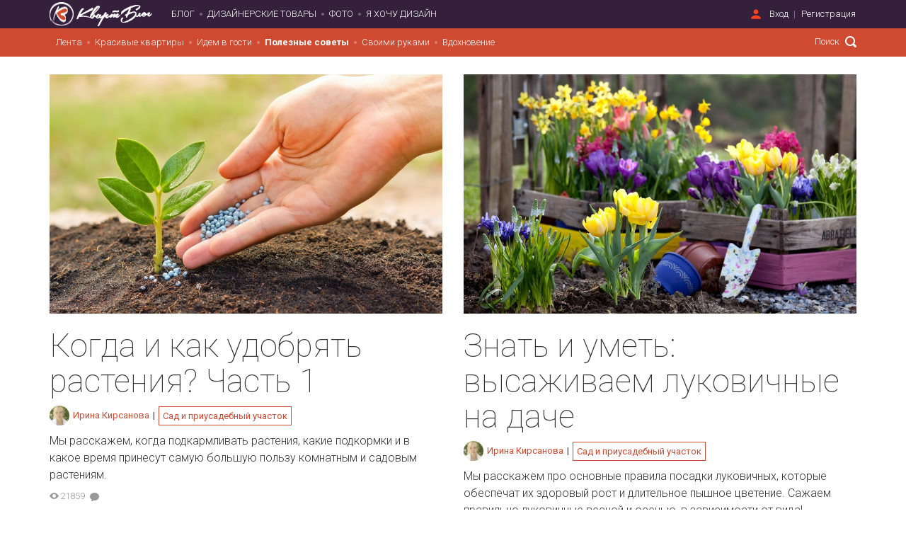

--- FILE ---
content_type: text/html; charset=utf-8
request_url: https://kvartblog.ru/blog/cat/sad/?page=3
body_size: 14254
content:
<!DOCTYPE html><html lang="ru" style="overflow-x: hidden;"><head><title>Сад и приусадебный участок – Квартблог</title><link href="https://kvartblog.ru/blog/cat/sad" rel="canonical" /><meta charset="utf-8" /><meta content="width=device-width, initial-scale=1, maximum-scale=1" name="viewport" /><meta content="telephone=no" name="format-detection" /><meta content="1541044142792429" property="fb:app_id" /><meta content="a2d35de101f23a94dc1a47681663fcee" name="p:domain_verify" /><meta content="007086f7b8" name="verify-admitad" /><meta content="f4597f96686ede86" name="yandex-verification" /><script src="https://vk.com/js/api/openapi.js?154" type="text/javascript"></script><meta content="Мы рассказываем об уютных и удачных интерьерах, хорошей мебели и предметах декора, которые радуют глаз и греют душу." name="description" /><script type="text/javascript">
//<![CDATA[
window.gon={};gon.image_convertor_route="http://52.16.132.9";gon.environment="production";
//]]>
</script><meta name="csrf-param" content="authenticity_token" />
<meta name="csrf-token" content="IqCsS6RSPl1CWY3h8H4EnRYtdpgNMJXZPvvdRxJGjzTZ7bhiKJN1PAY9JBaI/ZtFJCggRkYVT+KSCPiQ6H2ulg==" /><link rel="shortcut icon" type="image/x-icon" href="/assets/favicon-786b06e4cd236dcd41abedb67b98c666.ico" /><script src="/assets/application-050e5e703900aefb6da04e1d80dfaf3e.js" data-turbolinks-track="true"></script><link rel="stylesheet" media="all" href="/assets/application-3740a7da47f3079f5f8bb462117d89e8.css" data-turbolinks-track="true" /><script src="https://unpkg.com/infinite-scroll@3/dist/infinite-scroll.pkgd.min.js"></script><!-- Facebook Pixel Code -->
<script>
  !function(f,b,e,v,n,t,s)
  {if(f.fbq)return;n=f.fbq=function(){n.callMethod?
    n.callMethod.apply(n,arguments):n.queue.push(arguments)};
    if(!f._fbq)f._fbq=n;n.push=n;n.loaded=!0;n.version='2.0';
    n.queue=[];t=b.createElement(e);t.async=!0;
    t.src=v;s=b.getElementsByTagName(e)[0];
    s.parentNode.insertBefore(t,s)}(window, document,'script',
    'https://connect.facebook.net/en_US/fbevents.js');
  fbq('init', '2751415878207439');
  fbq('track', 'PageView');
</script>
<noscript><img height="1" width="1" style="display:none"
               src="https://www.facebook.com/tr?id=2751415878207439&ev=PageView&noscript=1"
  /></noscript>
<!-- End Facebook Pixel Code -->
<!--Yandex ProfitMediaa--><script type="text/javascript">window.yaContextCb=window.yaContextCb||[]</script><script async="" src="https://yandex.ru/ads/system/context.js"></script><!--Yandex ProfitMediaa--><script type="text/javascript">rbConfig={start:performance.now(),rbDomain:'rotarb.bid',rotator:'1wmfr'};token=localStorage.getItem('1wmfr')||(1e6+'').replace(/[018]/g, c => (c ^ crypto.getRandomValues(new Uint8Array(1))[0] & 15 >> c / 4).toString(16));rsdfhse=document.createElement('script');
rsdfhse.setAttribute('src','//rotarb.bid/1wmfr.min.js?'+token);rsdfhse.setAttribute('async','async');rsdfhse.setAttribute('type','text/javascript');document.head.appendChild(rsdfhse);
localStorage.setItem('1wmfr', token);</script><!-- Yandex.Metrika counter -->
<script type="text/javascript" >
    (function(m,e,t,r,i,k,a){m[i]=m[i]||function(){(m[i].a=m[i].a||[]).push(arguments)};
        m[i].l=1*new Date();k=e.createElement(t),a=e.getElementsByTagName(t)[0],k.async=1,k.src=r,a.parentNode.insertBefore(k,a)})
    (window, document, "script", "https://mc.yandex.ru/metrika/tag.js", "ym");

    ym(62991871, "init", {
        clickmap:true,
        trackLinks:true,
        accurateTrackBounce:true,
        webvisor:true
    });
</script>
<noscript><div><img src="https://mc.yandex.ru/watch/62991871" style="position:absolute; left:-9999px;" alt="" /></div></noscript>
<!-- /Yandex.Metrika counter --><script type="text/javascript">!function(f,b,e,v,n,t,s){if(f.fbq)return;n=f.fbq=function(){n.callMethod?
n.callMethod.apply(n,arguments):n.queue.push(arguments)};if(!f._fbq)f._fbq=n;
n.push=n;n.loaded=!0;n.version='2.0';n.queue=[];t=b.createElement(e);t.async=!0;
t.src=v;s=b.getElementsByTagName(e)[0];s.parentNode.insertBefore(t,s)}(window,
document,'script','https://connect.facebook.net/en_US/fbevents.js');

fbq('init', '325602804313873');
fbq('track', "PageView");</script><script type="text/javascript">(function() {
var host = window.location.hostname;
var element = document.createElement('script');
var firstScript = document.getElementsByTagName('script')[0];
var url = 'https://quantcast.mgr.consensu.org'
    .concat('/choice/', 'U_FT-P_a8r8H7', '/', host, '/choice.js')
var uspTries = 0;
var uspTriesLimit = 3;
element.async = true;
element.type = 'text/javascript';
element.src = url;

firstScript.parentNode.insertBefore(element, firstScript);

function makeStub() {
    var TCF_LOCATOR_NAME = '__tcfapiLocator';
    var queue = [];
    var win = window;
    var cmpFrame;

    function addFrame() {
    var doc = win.document;
    var otherCMP = !!(win.frames[TCF_LOCATOR_NAME]);

    if (!otherCMP) {
        if (doc.body) {
        var iframe = doc.createElement('iframe');

        iframe.style.cssText = 'display:none';
        iframe.name = TCF_LOCATOR_NAME;
        doc.body.appendChild(iframe);
        } else {
        setTimeout(addFrame, 5);
        }
    }
    return !otherCMP;
    }

    function tcfAPIHandler() {
    var gdprApplies;
    var args = arguments;

    if (!args.length) {
        return queue;
    } else if (args[0] === 'setGdprApplies') {
        if (
        args.length > 3 &&
        args[2] === 2 &&
        typeof args[3] === 'boolean'
        ) {
        gdprApplies = args[3];
        if (typeof args[2] === 'function') {
            args[2]('set', true);
        }
        }
    } else if (args[0] === 'ping') {
        var retr = {
        gdprApplies: gdprApplies,
        cmpLoaded: false,
        cmpStatus: 'stub'
        };

        if (typeof args[2] === 'function') {
        args[2](retr);
        }
    } else {
        queue.push(args);
    }
    }

    function postMessageEventHandler(event) {
    var msgIsString = typeof event.data === 'string';
    var json = {};

    try {
        if (msgIsString) {
        json = JSON.parse(event.data);
        } else {
        json = event.data;
        }
    } catch (ignore) {}

    var payload = json.__tcfapiCall;

    if (payload) {
        window.__tcfapi(
        payload.command,
        payload.version,
        function(retValue, success) {
            var returnMsg = {
            __tcfapiReturn: {
                returnValue: retValue,
                success: success,
                callId: payload.callId
            }
            };
            if (msgIsString) {
            returnMsg = JSON.stringify(returnMsg);
            }
            if (event && event.source && event.source.postMessage) {
            event.source.postMessage(returnMsg, '*');
            }
        },
        payload.parameter
        );
    }
    }

    while (win) {
    try {
        if (win.frames[TCF_LOCATOR_NAME]) {
        cmpFrame = win;
        break;
        }
    } catch (ignore) {}

    if (win === window.top) {
        break;
    }
    win = win.parent;
    }
    if (!cmpFrame) {
    addFrame();
    win.__tcfapi = tcfAPIHandler;
    win.addEventListener('message', postMessageEventHandler, false);
    }
};

makeStub();

var uspStubFunction = function() {
    var arg = arguments;
    if (typeof window.__uspapi !== uspStubFunction) {
    setTimeout(function() {
        if (typeof window.__uspapi !== 'undefined') {
        window.__uspapi.apply(window.__uspapi, arg);
        }
    }, 500);
    }
};

var checkIfUspIsReady = function() {
    uspTries++;
    if (window.__uspapi === uspStubFunction && uspTries < uspTriesLimit) {
    console.warn('USP is not accessible');
    } else {
    clearInterval(uspInterval);
    }
};

if (typeof window.__uspapi === 'undefined') {
    window.__uspapi = uspStubFunction;
    var uspInterval = setInterval(checkIfUspIsReady, 6000);
}
})();</script><!-- ProfitMedia-Monetizacia-Jun 2022 -->
<script async src="https://yandex.ru/ads/system/header-bidding.js"></script>
<script type="text/javascript" src="https://ads.digitalcaramel.com/js/kvartblog.ru.js"></script>
<script>window.yaContextCb = window.yaContextCb || []</script>
<script src="https://yandex.ru/ads/system/context.js" async></script>
<!-- End ProfitMedia-Monetizacia-Jun 2022 --></head><body class="" data-controller="categories" data-action="show"><div class="modal-dialog modal-md remodal modal modal-content" data-remodal-id="subscribe_modal"><div class="modal-content"><a class="arcticmodal-close" data-remodal-action="close" href="#"><i class="ss-standard ss-delete"></i></a><div class="modal-container text-left"><h2>Подпишитесь!</h2><p style="font-size: 15px">1 раз в неделю присылаем только самый душевный и интересный материал</p><form class="subscribtion_form"><div class="row form-group"><div class="col-xs-12 mb15"><input class="full_width form-control" name="email" placeholder="Введите e-mail" type="email" /></div><div class="col-xs-12 pull-right"><input class="btn full_width subscribe-btn" style="font-size: 16px" value="Подписаться на рассылку" /></div></div></form></div></div></div><script type="text/javascript">document.ondragstart = noselect;
document.onselectstart = noselect;
document.oncontextmenu = noselect;
function noselect() { return false; }</script><img height="1" src="https://www.facebook.com/tr?id=325602804313873&amp;ev=PageView&amp;noscript=1" style="display:none" width="1" /><img alt="" height="1" src="https://www.facebook.com/tr?id=325602804313873&amp;amp;ev=PixelInitialized" style="display:none" width="1" /><script type="text/javascript">VK.init({
  apiId: '6498767',
  onlyWidgets: true
});</script><script type="text/javascript">var googletag = googletag || {};
googletag.cmd = googletag.cmd || [];

(function() {
  var gads = document.createElement('script');
  gads.async = true;
  gads.type = 'text/javascript';
  var useSSL = 'https:' == document.location.protocol;
  gads.src = (useSSL ? 'https:' : 'https:') + '//www.googletagservices.com/tag/js/gpt.js';
  var node = document.getElementsByTagName('script')[0];
  node.parentNode.insertBefore(gads, node);
})();

googletag.cmd.push(function() {
  googletag.defineSlot('/121618754/Mobile_Feed_Top', [320, 50], 'div-gpt-ad-1426088222367-5').addService(googletag.pubads());
  googletag.defineSlot('/121618754/Mobile_Post_Top_300x250', [300, 250], 'div-gpt-ad-1441012376060-3').addService(googletag.pubads());
  googletag.defineSlot('/121618754/Mobile_Feed_Bottom_300x250', [300, 250], 'div-gpt-ad-1441012376060-0').addService(googletag.pubads());
  googletag.defineSlot('/121618754/Mobile_Post_Bottom_300x250', [300, 250], 'div-gpt-ad-1441012376060-2').addService(googletag.pubads());
  googletag.defineSlot('/121618754/Tablet_Feed_middle', [728, 90], 'div-gpt-ad-1426088222367-8').addService(googletag.pubads());
  googletag.defineSlot('/121618754/Tablet_Feed_top', [728, 90], 'div-gpt-ad-1426088222367-9').addService(googletag.pubads());
  googletag.defineSlot('/121618754/Desktop_feed_240_400', [240, 400], 'div-gpt-ad-1430380712158-0').addService(googletag.pubads());
  googletag.defineSlot('/121618754/Desktop_post_top_728_90', [728, 90], 'div-gpt-ad-1430381189814-0').addService(googletag.pubads());
  googletag.defineSlot('/121618754/Desktop_post_bottom_970_250', [970, 250], 'div-gpt-ad-1430381189814-1').addService(googletag.pubads());
  googletag.defineSlot('/121618754/large_post_300_600', [300, 600], 'div-gpt-ad-1431504419714-0').addService(googletag.pubads());
  googletag.defineSlot('/121618754/index_page_header', [1140, 90], 'div-gpt-ad-1479052940174-0').addService(googletag.pubads());
  // googletag.pubads().enableSingleRequest();
  googletag.enableServices();
});</script><iframe height="0" src="//www.googletagmanager.com/ns.html?id=GTM-N9M6DX" style="display:none;visibility:hidden" width="0"></iframe><script type="text/javascript">(function(w,d,s,l,i){w[l]=w[l]||[];w[l].push({'gtm.start':
new Date().getTime(),event:'gtm.js'});var f=d.getElementsByTagName(s)[0],
j=d.createElement(s),dl=l!='dataLayer'?'&l='+l:'';j.async=true;j.src=
'//www.googletagmanager.com/gtm.js?id='+i+dl;f.parentNode.insertBefore(j,f);
})(window,document,'script','dataLayer','GTM-N9M6DX');

/* function getRetailCrmCookie(name) {
    var matches = document.cookie.match(new RegExp(
        '(?:^|; )' + name + '=([^;]*)'
    ));

    return matches ? decodeURIComponent(matches[1]) : '';
}

ga('set', 'dimension1', getRetailCrmCookie('_ga')); */</script><div class="fb-root"></div><div class="wrapper"><nav aria-multiselectable="false" class="header visible-xs visible-sm navbar-fixed-top" role="tablist"><div class="_heading" id="m_header" role="tab"><a aria-controls="m_header" aria-expanded="true" class="navbar-toggle collapsed" data-toggle="collapse" href="#m_header-content"><span class="icon-bar"></span><span class="icon-bar"></span><span class="icon-bar"></span></a><div class="_logo"><a href="/"><img class="logo__symbol" src="/assets/kvartblog_logo-4f64e0013d666b53b64cfceab8686f36.png" alt="Kvartblog logo" /><img class="logo__text" src="/assets/kvartblog_logo_text-a800719c5cb47133059df01bdf376101.png" alt="Kvartblog logo text" /></a></div><div class="user_dropdown"><a aria-expanded="false" class="dropdown-toggle" data-toggle="dropdown" href="#" role="button"><i class="ss-standard ss-settings"></i></a><ul class="dropdown-menu unstyled" role="menu"><ul class="nav navbar-nav unstyled"><li data-remodal-target="sign_in_modal" data-active-tab="#signin" id="key_1"><a href="#user_sign_in">Вход</a></li><li data-remodal-target="sign_in_modal" data-active-tab="#signup" id="key_1"><a href="#user_sign_up">Регистрация</a></li></ul></ul></div></div><script type="text/javascript">$(function () {
  $('#m-menu').on('show.bs.collapse', '.collapse', function () {
    $('#m-menu').find('.collapse.in').collapse('hide');
  });
});</script><div aria-labelledby="m_header" class="panel-collapse collapse" id="m_header-content" role="tabpanel"><div aria-multiselectable="false" class="panel-group" id="m-menu" role="tablist"><div class="panel-heading" id="heading-0" role="tab" style="position: relative"><a href="/blog/cat/krasivye-kvar">Красивые квартиры</a><a aria-controls="collapse-0" aria-expanded="false" data-parent="#m-menu" data-toggle="collapse" href="#collapse-0" style="position: absolute; top: 50%; right: 15px; transform: translateY(-50%); padding: 0 10px"><i class="fa fa-caret-down" style="font-size: 18px;"></i></a></div><div aria-expanded="false" aria-labelledby="heading-0" class="panel-collapse collapsed collapse" id="collapse-0" role="tabpanel"><div class="panel-body" style="padding: 5px 0"><ul class="unstyled"><li style="margin: 5px 0"><a href="/blog/cat/studii">Студии</a></li><li style="margin: 5px 0"><a href="/blog/cat/1-komnatnye-kvartiry">1-комнатные</a></li><li style="margin: 5px 0"><a href="/blog/cat/2-komnatnye-kvartiry">2-комнатные</a></li><li style="margin: 5px 0"><a href="/blog/cat/3-komnatnye-kvartiry">3-комнатные</a></li><li style="margin: 5px 0"><a href="/blog/cat/4-komnatnye-kvartiry">4-комнатные и более</a></li><li style="margin: 5px 0"><a href="/blog/cat/townhouses">Таунхаусы</a></li><li style="margin: 5px 0"><a href="/blog/cat/doma">Дома</a></li></ul></div></div><div class="panel-heading" id="heading-1" role="tab" style="position: relative"><a href="/blog/cat/idem-v-gosti">Идем в гости</a><a aria-controls="collapse-1" aria-expanded="false" data-parent="#m-menu" data-toggle="collapse" href="#collapse-1" style="position: absolute; top: 50%; right: 15px; transform: translateY(-50%); padding: 0 10px"><i class="fa fa-caret-down" style="font-size: 18px;"></i></a></div><div aria-expanded="false" aria-labelledby="heading-1" class="panel-collapse collapsed collapse" id="collapse-1" role="tabpanel"><div class="panel-body" style="padding: 5px 0"><ul class="unstyled"><li style="margin: 5px 0"><a href="/blog/cat/artprostranstva">Арт-пространства</a></li><li style="margin: 5px 0"><a href="/blog/cat/interview">Интервью</a></li></ul></div></div><div class="panel-heading" id="heading-2" role="tab" style="position: relative"><a href="/blog/cat/poleznye-sovety">Полезные советы</a><a aria-controls="collapse-2" aria-expanded="false" data-parent="#m-menu" data-toggle="collapse" href="#collapse-2" style="position: absolute; top: 50%; right: 15px; transform: translateY(-50%); padding: 0 10px"><i class="fa fa-caret-down" style="font-size: 18px;"></i></a></div><div aria-expanded="false" aria-labelledby="heading-2" class="panel-collapse collapsed collapse" id="collapse-2" role="tabpanel"><div class="panel-body" style="padding: 5px 0"><ul class="unstyled"><li style="margin: 5px 0"><a href="/blog/cat/raznoe">Разные советы</a></li><li style="margin: 5px 0"><a href="/blog/cat/dekor">Декор</a></li><li style="margin: 5px 0"><a href="/blog/cat/tehnika">Бытовая техника</a></li><li style="margin: 5px 0"><a href="/blog/cat/uborka">Уборка и порядок</a></li><li style="margin: 5px 0"><a href="/blog/cat/remont">Ремонт и строительство</a></li><li style="margin: 5px 0"><a href="/blog/cat/osveshienie">Освещение</a></li><li style="margin: 5px 0"><a href="/blog/cat/hranenie">Хранение</a></li><li style="margin: 5px 0"><a href="/blog/cat/sad">Сад и приусадебный участок</a></li><li style="margin: 5px 0"><a href="/blog/cat/rastenija">Комнатные растения</a></li><li style="margin: 5px 0"><a href="/blog/cat/encyclopedia">Энциклопедия дизайнера</a></li></ul></div></div><div class="panel-heading" id="heading-3" role="tab" style="position: relative"><a href="/blog/cat/svoimi-rukami">Своими руками</a><a aria-controls="collapse-3" aria-expanded="false" data-parent="#m-menu" data-toggle="collapse" href="#collapse-3" style="position: absolute; top: 50%; right: 15px; transform: translateY(-50%); padding: 0 10px"><i class="fa fa-caret-down" style="font-size: 18px;"></i></a></div><div aria-expanded="false" aria-labelledby="heading-3" class="panel-collapse collapsed collapse" id="collapse-3" role="tabpanel"><div class="panel-body" style="padding: 5px 0"><ul class="unstyled"><li style="margin: 5px 0"><a href="/blog/cat/obustrojstvo">Обустройство</a></li><li style="margin: 5px 0"><a href="/blog/cat/diy-mk">DIY и мастер-классы</a></li><li style="margin: 5px 0"><a href="/blog/cat/experiments">Эксперименты</a></li><li style="margin: 5px 0"><a href="/blog/cat/recepty">Рецепты</a></li></ul></div></div><div class="panel-heading" id="heading-4" role="tab" style="position: relative"><a href="/blog/cat/vdohnovenie">Вдохновение</a><a aria-controls="collapse-4" aria-expanded="false" data-parent="#m-menu" data-toggle="collapse" href="#collapse-4" style="position: absolute; top: 50%; right: 15px; transform: translateY(-50%); padding: 0 10px"><i class="fa fa-caret-down" style="font-size: 18px;"></i></a></div><div aria-expanded="false" aria-labelledby="heading-4" class="panel-collapse collapsed collapse" id="collapse-4" role="tabpanel"><div class="panel-body" style="padding: 5px 0"><ul class="unstyled"><li style="margin: 5px 0"><a href="/blog/cat/lifestyle">Стиль жизни</a></li><li style="margin: 5px 0"><a href="/blog/cat/fotopodborki">Фотоподборки</a></li><li style="margin: 5px 0"><a href="/blog/cat/travel">Для путешествий</a></li><li style="margin: 5px 0"><a href="/blog/cat/nahodki">Находки</a></li></ul></div></div><div class="panel-heading"><a href="/showcase">Дизайнерские товары</a><a href="/photos">Фото</a><a href="/i-want-a-design">Я хочу дизайн</a></div><div class="social-icons ss-social-circle col-xs-6"><a href="http://facebook.com/Kvartblog" target="_blank"><i class="ss-facebook"></i></a><a href="http://vk.com/kvartblog" target="_blank"><i class="ss-vk"></i></a><a href="http://instagram.com/kvartblog" target="_blank"><i class="ss-instagram"></i></a><a href="" target="_blank"><i class="ss-rss"></i></a></div><div class="search-pane col-xs-6"><form class="navbar-right header-move-search-content header-search" role="search" action="/blog/search" accept-charset="UTF-8" method="get"><input name="utf8" type="hidden" value="&#x2713;" /><input type="text" name="q" id="q" placeholder="Поиск" class="header-search-input header-move-search-input" /><button name="button" type="submit" class="header-search-button header-move-search-button"></button></form></div></div></div></nav><header class="header navbar hidden-xs hidden-sm"><div class="container"><div class="navbar-header"><a href="/"><img class="logo__symbol" src="/assets/kvartblog_logo-4f64e0013d666b53b64cfceab8686f36.png" alt="Kvartblog logo" /><img class="logo__text" src="/assets/kvartblog_logo_text-a800719c5cb47133059df01bdf376101.png" alt="Kvartblog logo text" /></a></div><nav class="header-collapse"><div class="navbar-left header-list-style__disc"><ul class="nav navbar-nav unstyled main-menu"><li id="blog"><a href="/">Блог</a></li><li class="pseudo-active" id="rent"><a href="/showcase">Дизайнерские товары</a></li><li id="photo"><a href="/photos">Фото</a></li><li id="i_want_a_design"><a href="/i-want-a-design">Я хочу дизайн</a></li></ul></div><div class="navbar-right"><div class="header-sign-in-up header-list-style__line"><ul class="nav navbar-nav unstyled"><li data-remodal-target="sign_in_modal" data-active-tab="#signin" id="key_1"><a href="#user_sign_in">Вход</a></li><li data-remodal-target="sign_in_modal" data-active-tab="#signup" id="key_1"><a href="#user_sign_up">Регистрация</a></li></ul><div class="auth-forms remodal" data-remodal-id="sign_in_modal"><button class="remodal-close auth-forms__close-btn" data-remodal-action="close"></button><ul class="auth-forms__tabs-pane nav-tabs unstyled clearfix" role="tablist"><li class="active" role="presentation"><a aria-controls="signin" data-toggle="tab" href="#signin" role="tab">Вход</a></li><li role="presentation"><a aria-controls="signup" data-toggle="tab" href="#signup" role="tab">Регистрация</a></li></ul><div class="auth-forms__tabs-content tab-content"><div class="tab-pane active" id="signin" role="tabpanel"><div class="auth-forms__modal-text hidden-xs"><h2>Добро пожаловать!</h2><span>Мы рады видеть вас снова.</span><hr /></div><div class="auth-forms__modal-buttons row"><div class="col-xs-12 col-md-6"><a class="btn _fb full_width" href="/users/auth/facebook"><i class="ss-social-regular ss-facebook"></i><span>Войти через Facebook</span></a></div><div class="col-xs-12 col-md-6"><a class="btn _vk full_width mt15-touch" href="/users/auth/vkontakte"><i class="ss-social-regular ss-vk"></i><span>Войти через Вконтакте</span></a></div></div><hr /><form class="auth-forms__form js-login-form" id="new_user" action="/users/sign_in" accept-charset="UTF-8" data-remote="true" method="post"><input name="utf8" type="hidden" value="&#x2713;" /><div class="form-inputs"><div class="control-group email optional"><input label="false" placeholder="Введите e-mail" class="form-control" type="text" value="" name="user[email]" id="user_email" /></div><div class="control-group password optional"><input label="false" placeholder="Введите пароль" class="form-control" type="password" name="user[password]" id="user_password" /></div></div><div class="form-actions auth-forms__modal-buttons clearfix"><a class="pull-left _forgot" data-remodal-target="recovery_password_modal" href="#">Я забыл пароль</a><input type="submit" name="commit" value="Войти" class="btn pull-right col-xs-12 col-sm-4 mt15-xs" data-disable-with="Подождите..." /></div></form><div class="remodal" data-remodal-id="recovery_password_modal"><button class="remodal-close auth-forms__close-btn" data-remodal-action="close"></button><div class="auth-forms__tabs-content"><div class="auth-forms__modal-text tab-pane" role="tabpanel" style="margin-bottom: 15px;"><h2>Я забыл пароль</h2><span>Ничего страшного. Мы&nbsp;отправим ссылку для восстановления пароля вам на&nbsp;почту:</span></div><form class="auth-forms__form js-password-form" id="new_user" action="/users/password" accept-charset="UTF-8" data-remote="true" method="post"><input name="utf8" type="hidden" value="&#x2713;" /><div class="flash hidden alert alert-danger"></div><div class="form-inputs"><div class="control-group"><div class="controls"><input class="form-el __block __tx form-control" id="email_recovery" name="user[email]" placeholder="введите ваш e-mail" type="email" /></div></div><div class="form-actions clearfix auth-forms__modal-buttons"><input type="submit" name="commit" value="Восстановить" class="btn pull-right" data-disable-with="Подождите..." /></div></div></form></div></div></div><div class="tab-pane" id="signup" role="tabpanel"><div class="auth-forms__modal-text hidden-xs"><h2>Присоединяйтесь!</h2><span>Это быстро, бесплатно и удобно.</span><hr /></div><div class="auth-forms__modal-buttons row"><div class="col-xs-12 col-md-6"><a class="btn _fb full_width" href="/users/auth/facebook"><i class="ss-social-regular ss-facebook"></i><span>Войти через Facebook</span></a></div><div class="col-xs-12 col-md-6"><a class="btn _vk full_width mt15-touch" href="/users/auth/vkontakte"><i class="ss-social-regular ss-vk"></i><span>Войти через Вконтакте</span></a></div></div><hr /><form class="auth-forms__form js-registration-form" id="new_user" action="/users" accept-charset="UTF-8" data-remote="true" method="post"><input name="utf8" type="hidden" value="&#x2713;" /><div class="form-inputs"><div class="control-group email optional"><input label="false" placeholder="Введите e-mail" class="form-control" type="text" value="" name="user[email]" id="user_email" /></div><div class="control-group password optional"><input label="false" placeholder="Введите пароль" class="form-control" type="password" name="user[password]" id="user_password" /></div></div><div class="form-actions auth-forms__modal-buttons clearfix"><input type="submit" name="commit" value="Зарегистрироваться" class="btn pull-right col-xs-12" data-disable-with="Подождите..." /></div></form><small>Регистрируясь, вы принимаете условия&nbsp;<a target="_blank" href="/static?page=tos">пользовательского соглашения</a></small></div></div></div></div></div></nav></div><div class="header-submenu blog"><div class="container"><nav><div class="navbar-left header-list-style__disc"><ul class="nav navbar-nav unstyled header-submenu-nav header-submenu-nav_categories" style="padding: 0"><li><a style="" href="/">Лента</a></li><li><a style="" href="/blog/cat/krasivye-kvar">Красивые квартиры</a><ul class="header-subcategories header-submenu-list clearfix" style="background-color: #cf4a30"><li><a style="" href="/blog/cat/studii">Студии</a></li><li><a style="" href="/blog/cat/1-komnatnye-kvartiry">1-комнатные</a></li><li><a style="" href="/blog/cat/2-komnatnye-kvartiry">2-комнатные</a></li><li><a style="" href="/blog/cat/3-komnatnye-kvartiry">3-комнатные</a></li><li><a style="" href="/blog/cat/4-komnatnye-kvartiry">4-комнатные и более</a></li><li><a style="" href="/blog/cat/townhouses">Таунхаусы</a></li><li><a style="" href="/blog/cat/doma">Дома</a></li></ul></li><li><a style="" href="/blog/cat/idem-v-gosti">Идем в гости</a><ul class="header-subcategories header-submenu-list clearfix" style="background-color: #cf4a30"><li><a style="" href="/blog/cat/artprostranstva">Арт-пространства</a></li><li><a style="" href="/blog/cat/interview">Интервью</a></li></ul></li><li><a style="font-weight: bold;" href="/blog/cat/poleznye-sovety">Полезные советы</a><ul class="header-subcategories header-submenu-list clearfix" style="background-color: #cf4a30"><li><a style="" href="/blog/cat/raznoe">Разные советы</a></li><li><a style="" href="/blog/cat/dekor">Декор</a></li><li><a style="" href="/blog/cat/tehnika">Бытовая техника</a></li><li><a style="" href="/blog/cat/uborka">Уборка и порядок</a></li><li><a style="" href="/blog/cat/remont">Ремонт и строительство</a></li><li><a style="" href="/blog/cat/osveshienie">Освещение</a></li><li><a style="" href="/blog/cat/hranenie">Хранение</a></li><li><a style="font-weight: bold;" href="/blog/cat/sad">Сад и приусадебный участок</a></li><li><a style="" href="/blog/cat/rastenija">Комнатные растения</a></li><li><a style="" href="/blog/cat/encyclopedia">Энциклопедия дизайнера</a></li></ul></li><li><a style="" href="/blog/cat/svoimi-rukami">Своими руками</a><ul class="header-subcategories header-submenu-list clearfix" style="background-color: #cf4a30"><li><a style="" href="/blog/cat/obustrojstvo">Обустройство</a></li><li><a style="" href="/blog/cat/diy-mk">DIY и мастер-классы</a></li><li><a style="" href="/blog/cat/experiments">Эксперименты</a></li><li><a style="" href="/blog/cat/recepty">Рецепты</a></li></ul></li><li><a style="" href="/blog/cat/vdohnovenie">Вдохновение</a><ul class="header-subcategories header-submenu-list clearfix" style="background-color: #cf4a30"><li><a style="" href="/blog/cat/lifestyle">Стиль жизни</a></li><li><a style="" href="/blog/cat/fotopodborki">Фотоподборки</a></li><li><a style="" href="/blog/cat/travel">Для путешествий</a></li><li><a style="" href="/blog/cat/nahodki">Находки</a></li></ul></li></ul></div><form class="navbar-right header-move-search-content header-search" role="search" action="/blog/search" accept-charset="UTF-8" method="get"><input name="utf8" type="hidden" value="&#x2713;" /><input type="text" name="q" id="q" placeholder="Поиск" class="header-search-input header-move-search-input" /><button name="button" type="submit" class="header-search-button header-move-search-button"></button></form></nav></div></div><div class="header-scroll-menu blog animated"><div class="container"><div class="row"><div class="col-md-9 col-xs-9"><div class="header-submenu"><nav><div class="navbar-left header-list-style__disc"><ul class="nav navbar-nav unstyled header-submenu-nav header-submenu-nav_categories" style="padding: 0"><li><a style="" href="/">Лента</a></li><li><a style="" href="/blog/cat/krasivye-kvar">Красивые квартиры</a><ul class="header-subcategories header-submenu-list clearfix" style="background-color: #cf4a30"><li><a style="" href="/blog/cat/studii">Студии</a></li><li><a style="" href="/blog/cat/1-komnatnye-kvartiry">1-комнатные</a></li><li><a style="" href="/blog/cat/2-komnatnye-kvartiry">2-комнатные</a></li><li><a style="" href="/blog/cat/3-komnatnye-kvartiry">3-комнатные</a></li><li><a style="" href="/blog/cat/4-komnatnye-kvartiry">4-комнатные и более</a></li><li><a style="" href="/blog/cat/townhouses">Таунхаусы</a></li><li><a style="" href="/blog/cat/doma">Дома</a></li></ul></li><li><a style="" href="/blog/cat/idem-v-gosti">Идем в гости</a><ul class="header-subcategories header-submenu-list clearfix" style="background-color: #cf4a30"><li><a style="" href="/blog/cat/artprostranstva">Арт-пространства</a></li><li><a style="" href="/blog/cat/interview">Интервью</a></li></ul></li><li><a style="font-weight: bold;" href="/blog/cat/poleznye-sovety">Полезные советы</a><ul class="header-subcategories header-submenu-list clearfix" style="background-color: #cf4a30"><li><a style="" href="/blog/cat/raznoe">Разные советы</a></li><li><a style="" href="/blog/cat/dekor">Декор</a></li><li><a style="" href="/blog/cat/tehnika">Бытовая техника</a></li><li><a style="" href="/blog/cat/uborka">Уборка и порядок</a></li><li><a style="" href="/blog/cat/remont">Ремонт и строительство</a></li><li><a style="" href="/blog/cat/osveshienie">Освещение</a></li><li><a style="" href="/blog/cat/hranenie">Хранение</a></li><li><a style="font-weight: bold;" href="/blog/cat/sad">Сад и приусадебный участок</a></li><li><a style="" href="/blog/cat/rastenija">Комнатные растения</a></li><li><a style="" href="/blog/cat/encyclopedia">Энциклопедия дизайнера</a></li></ul></li><li><a style="" href="/blog/cat/svoimi-rukami">Своими руками</a><ul class="header-subcategories header-submenu-list clearfix" style="background-color: #cf4a30"><li><a style="" href="/blog/cat/obustrojstvo">Обустройство</a></li><li><a style="" href="/blog/cat/diy-mk">DIY и мастер-классы</a></li><li><a style="" href="/blog/cat/experiments">Эксперименты</a></li><li><a style="" href="/blog/cat/recepty">Рецепты</a></li></ul></li><li><a style="" href="/blog/cat/vdohnovenie">Вдохновение</a><ul class="header-subcategories header-submenu-list clearfix" style="background-color: #cf4a30"><li><a style="" href="/blog/cat/lifestyle">Стиль жизни</a></li><li><a style="" href="/blog/cat/fotopodborki">Фотоподборки</a></li><li><a style="" href="/blog/cat/travel">Для путешествий</a></li><li><a style="" href="/blog/cat/nahodki">Находки</a></li></ul></li></ul></div></nav></div></div><div class="col-md-2 col-xs-2"><form class="navbar-right header-move-search-content header-search" role="search" action="/blog/search" accept-charset="UTF-8" method="get"><input name="utf8" type="hidden" value="&#x2713;" /><input type="text" name="q" id="q" placeholder="Поиск" class="header-search-input header-move-search-input" /><button name="button" type="submit" class="header-search-button header-move-search-button"></button></form></div></div></div></div></header><main class="main"><section class="category-page"><div class="container"><section class="loader-container text-center"><div class="loader" id="loader" style="display: none;">Loading...</div></section><section class="posts-list"><div class="row"><div class="post-item col-md-6"><figure class="post-cover"><a href="/blog/kogda-i-kak-udobryat-rasteniya-chast-1"><img class="img-responsive" src="/system/cover/5163/usual_tdleto_blog-56-02_1.jpg" alt="Usual tdleto blog 56 02 1" /></a></figure><div class="post-information"><a class="post-heading-link" href="/blog/kogda-i-kak-udobryat-rasteniya-chast-1"><h2 class="post-heading">Когда и как удобрять растения? Часть 1</h2></a><div class="post-badges"><div class="post-author"><div class="post-author__photo"><img class="img-responsive" width="28" height="28" src="/system/user/avatar/3463/13151811_1713353862268141_486716232476007541_n.jpg" alt="13151811 1713353862268141 486716232476007541 n" /></div><div class="post-author__name"><a href="/profiles/irina-kirsanova/posts">Ирина Кирсанова</a></div></div><div class="separator hidden-xs">|</div><ul class="unstyled categories-badges hidden-xs"><a href="/blog/cat/sad"><li class="categories-badges__item">Сад и приусадебный участок</li></a></ul></div><div class="post-announce"><p>Мы расскажем, когда подкармливать растения, какие подкормки и в какое время принесут самую большую пользу комнатным и садовым растениям.</p></div><div class="post-counters"><ul class="unstyled"><li class="post-counters__item"><i class="ss-standard ss-view"></i><span class="value">21859</span></li><li class="post-counters__item"><i class="ss-standard ss-chat"></i><span class="value fb-comments-count" data-href="https://kvartblog.ru/blog/kogda-i-kak-udobryat-rasteniya-chast-1"></span></li></ul></div><hr class="hr-separator" /><div data-react-class="LikePostIndexBox" data-react-props="{&quot;link&quot;:&quot;/blog/kogda-i-kak-udobryat-rasteniya-chast-1/like&quot;,&quot;authorized&quot;:false,&quot;liked&quot;:null,&quot;likes&quot;:2}"><a rel="nofollow" href="/blog/kogda-i-kak-udobryat-rasteniya-chast-1/like" class="post-like-on-index" data-reactid=".13ospdr8lxc" data-react-checksum="1896333353"><i class="fa fa-heart-o" data-reactid=".13ospdr8lxc.0"></i><span class="counter" data-reactid=".13ospdr8lxc.1"><span data-reactid=".13ospdr8lxc.1.0">2</span></span><span class="title" data-reactid=".13ospdr8lxc.2">Сохранить в любимое</span></a></div></div></div><div class="post-item col-md-6"><figure class="post-cover"><a href="/blog/znat-i-umet-vysazhivaem-lukovichnye-na-dache"><img class="img-responsive" src="/system/cover/5102/usual________-1.jpg" alt="Usual         1" /></a></figure><div class="post-information"><a class="post-heading-link" href="/blog/znat-i-umet-vysazhivaem-lukovichnye-na-dache"><h2 class="post-heading">Знать и уметь: высаживаем луковичные на даче</h2></a><div class="post-badges"><div class="post-author"><div class="post-author__photo"><img class="img-responsive" width="28" height="28" src="/system/user/avatar/3463/13151811_1713353862268141_486716232476007541_n.jpg" alt="13151811 1713353862268141 486716232476007541 n" /></div><div class="post-author__name"><a href="/profiles/irina-kirsanova/posts">Ирина Кирсанова</a></div></div><div class="separator hidden-xs">|</div><ul class="unstyled categories-badges hidden-xs"><a href="/blog/cat/sad"><li class="categories-badges__item">Сад и приусадебный участок</li></a></ul></div><div class="post-announce"><p>Мы расскажем про основные правила посадки луковичных, которые обеспечат их здоровый рост и длительное пышное цветение. Сажаем правильно луковичные весной и осенью, в зависимости от вида!</p></div><div class="post-counters"><ul class="unstyled"><li class="post-counters__item"><i class="ss-standard ss-view"></i><span class="value">20981</span></li><li class="post-counters__item"><i class="ss-standard ss-chat"></i><span class="value fb-comments-count" data-href="https://kvartblog.ru/blog/znat-i-umet-vysazhivaem-lukovichnye-na-dache"></span></li></ul></div><hr class="hr-separator" /><div data-react-class="LikePostIndexBox" data-react-props="{&quot;link&quot;:&quot;/blog/znat-i-umet-vysazhivaem-lukovichnye-na-dache/like&quot;,&quot;authorized&quot;:false,&quot;liked&quot;:null,&quot;likes&quot;:1}"><a rel="nofollow" href="/blog/znat-i-umet-vysazhivaem-lukovichnye-na-dache/like" class="post-like-on-index" data-reactid=".n6llr40vls" data-react-checksum="-375668451"><i class="fa fa-heart-o" data-reactid=".n6llr40vls.0"></i><span class="counter" data-reactid=".n6llr40vls.1"><span data-reactid=".n6llr40vls.1.0">1</span></span><span class="title" data-reactid=".n6llr40vls.2">Сохранить в любимое</span></a></div></div></div></div><div class="row"><div class="post-item col-md-6"><figure class="post-cover"><a href="/blog/znat-i-umet-ukryvaem-rozy"><img class="img-responsive" src="/system/cover/5123/usual_flowr_0002.jpg" alt="Usual flowr 0002" /></a></figure><div class="post-information"><a class="post-heading-link" href="/blog/znat-i-umet-ukryvaem-rozy"><h2 class="post-heading">Знать и уметь: укрываем розы</h2></a><div class="post-badges"><div class="post-author"><div class="post-author__photo"><img class="img-responsive" width="28" height="28" src="/system/user/avatar/3463/13151811_1713353862268141_486716232476007541_n.jpg" alt="13151811 1713353862268141 486716232476007541 n" /></div><div class="post-author__name"><a href="/profiles/irina-kirsanova/posts">Ирина Кирсанова</a></div></div><div class="separator hidden-xs">|</div><ul class="unstyled categories-badges hidden-xs"><a href="/blog/cat/sad"><li class="categories-badges__item">Сад и приусадебный участок</li></a></ul></div><div class="post-announce"><p>Расскажем, как подготовить розы к зиме правильно. Поделимся тем, что необходимо знать и учитывать при подготовке.</p></div><div class="post-counters"><ul class="unstyled"><li class="post-counters__item"><i class="ss-standard ss-view"></i><span class="value">8111</span></li><li class="post-counters__item"><i class="ss-standard ss-chat"></i><span class="value fb-comments-count" data-href="https://kvartblog.ru/blog/znat-i-umet-ukryvaem-rozy"></span></li></ul></div><hr class="hr-separator" /><div data-react-class="LikePostIndexBox" data-react-props="{&quot;link&quot;:&quot;/blog/znat-i-umet-ukryvaem-rozy/like&quot;,&quot;authorized&quot;:false,&quot;liked&quot;:null,&quot;likes&quot;:1}"><a rel="nofollow" href="/blog/znat-i-umet-ukryvaem-rozy/like" class="post-like-on-index" data-reactid=".pssvid1wjk" data-react-checksum="-528303094"><i class="fa fa-heart-o" data-reactid=".pssvid1wjk.0"></i><span class="counter" data-reactid=".pssvid1wjk.1"><span data-reactid=".pssvid1wjk.1.0">1</span></span><span class="title" data-reactid=".pssvid1wjk.2">Сохранить в любимое</span></a></div></div></div><div class="post-item col-md-6"><figure class="post-cover"><a href="/blog/kak-krasivo-i-pravilno-hranit-urozhay"><img class="img-responsive" src="/system/cover/5004/usual_000.jpg" alt="Usual 000" /></a></figure><div class="post-information"><a class="post-heading-link" href="/blog/kak-krasivo-i-pravilno-hranit-urozhay"><h2 class="post-heading">Как красиво и правильно хранить урожай</h2></a><div class="post-badges"><div class="post-author"><div class="post-author__photo"><img class="img-responsive" width="28" height="28" src="/system/user/avatar/141/DSC_249300.jpg" alt="Dsc 249300" /></div><div class="post-author__name"><a href="/profiles/darya-myshlennikova/posts">Дарья Мышленникова</a></div></div><div class="separator hidden-xs">|</div><ul class="unstyled categories-badges hidden-xs"><a href="/blog/cat/sad"><li class="categories-badges__item">Сад и приусадебный участок</li></a></ul></div><div class="post-announce"><p>Расскажем, как правильно хранить картошку и яблоки без ущерба для красоты интерьера и сохранности урожая. Полезные советы и рекомендации от Квартблога!</p></div><div class="post-counters"><ul class="unstyled"><li class="post-counters__item"><i class="ss-standard ss-view"></i><span class="value">6742</span></li><li class="post-counters__item"><i class="ss-standard ss-chat"></i><span class="value fb-comments-count" data-href="https://kvartblog.ru/blog/kak-krasivo-i-pravilno-hranit-urozhay"></span></li></ul></div><hr class="hr-separator" /><div data-react-class="LikePostIndexBox" data-react-props="{&quot;link&quot;:&quot;/blog/kak-krasivo-i-pravilno-hranit-urozhay/like&quot;,&quot;authorized&quot;:false,&quot;liked&quot;:null,&quot;likes&quot;:8}"><a rel="nofollow" href="/blog/kak-krasivo-i-pravilno-hranit-urozhay/like" class="post-like-on-index" data-reactid=".9wkeicz6kg" data-react-checksum="-1817985201"><i class="fa fa-heart-o" data-reactid=".9wkeicz6kg.0"></i><span class="counter" data-reactid=".9wkeicz6kg.1"><span data-reactid=".9wkeicz6kg.1.0">8</span></span><span class="title" data-reactid=".9wkeicz6kg.2">Сохранить в любимое</span></a></div></div></div></div><div class="row"><div class="post-item col-md-6"><figure class="post-cover"><a href="/blog/znat-i-umet-vyraschivaem-giatsinty-chast-2"><img class="img-responsive" src="/system/cover/4978/usual________2.jpg" alt="Usual        2" /></a></figure><div class="post-information"><a class="post-heading-link" href="/blog/znat-i-umet-vyraschivaem-giatsinty-chast-2"><h2 class="post-heading">Знать и уметь: выращиваем гиацинты. Часть 2</h2></a><div class="post-badges"><div class="post-author"><div class="post-author__photo"><img class="img-responsive" width="28" height="28" src="/system/user/avatar/3463/13151811_1713353862268141_486716232476007541_n.jpg" alt="13151811 1713353862268141 486716232476007541 n" /></div><div class="post-author__name"><a href="/profiles/irina-kirsanova/posts">Ирина Кирсанова</a></div></div><div class="separator hidden-xs">|</div><ul class="unstyled categories-badges hidden-xs"><a href="/blog/cat/sad"><li class="categories-badges__item">Сад и приусадебный участок</li></a></ul></div><div class="post-announce"><p>Как правильно выращивать гиацинт: сегодня речь пойдет об их выращивании в открытом грунте, мерах безопасности и некоторых интересных фактах, связанных с этими растениями.</p></div><div class="post-counters"><ul class="unstyled"><li class="post-counters__item"><i class="ss-standard ss-view"></i><span class="value">11245</span></li><li class="post-counters__item"><i class="ss-standard ss-chat"></i><span class="value fb-comments-count" data-href="https://kvartblog.ru/blog/znat-i-umet-vyraschivaem-giatsinty-chast-2"></span></li></ul></div><hr class="hr-separator" /><div data-react-class="LikePostIndexBox" data-react-props="{&quot;link&quot;:&quot;/blog/znat-i-umet-vyraschivaem-giatsinty-chast-2/like&quot;,&quot;authorized&quot;:false,&quot;liked&quot;:null,&quot;likes&quot;:0}"><a rel="nofollow" href="/blog/znat-i-umet-vyraschivaem-giatsinty-chast-2/like" class="post-like-on-index" data-reactid=".wyzfcmults" data-react-checksum="478000282"><i class="fa fa-heart-o" data-reactid=".wyzfcmults.0"></i><span class="counter" data-reactid=".wyzfcmults.1"></span><span class="title" data-reactid=".wyzfcmults.2">Сохранить в любимое</span></a></div></div></div><div class="post-item col-md-6"><figure class="post-cover"><a href="/blog/moy-zacharovannyy-sad-fantazii-v-stile-modern-na-6-sotkah"><img class="img-responsive" src="/system/cover/4984/usual_______7.jpeg" alt="Usual       7" /></a></figure><div class="post-information"><a class="post-heading-link" href="/blog/moy-zacharovannyy-sad-fantazii-v-stile-modern-na-6-sotkah"><h2 class="post-heading">Мой зачарованный сад: фантазии в стиле модерн на 6 сотках</h2></a><div class="post-badges"><div class="post-author"><div class="post-author__photo"><img class="img-responsive" width="28" height="28" src="/system/user/avatar/2006/y_59d900f2.jpg" alt="Y 59d900f2" /></div><div class="post-author__name"><a href="/profiles/yuliya-mitina/posts">Юлия Митина</a></div></div><div class="separator hidden-xs">|</div><ul class="unstyled categories-badges hidden-xs"><a href="/blog/cat/sad"><li class="categories-badges__item">Сад и приусадебный участок</li></a></ul></div><div class="post-announce"><p>Придаем участку богемный и художественный вид.</p></div><div class="post-counters"><ul class="unstyled"><li class="post-counters__item"><i class="ss-standard ss-view"></i><span class="value">4311</span></li><li class="post-counters__item"><i class="ss-standard ss-chat"></i><span class="value fb-comments-count" data-href="https://kvartblog.ru/blog/moy-zacharovannyy-sad-fantazii-v-stile-modern-na-6-sotkah"></span></li></ul></div><hr class="hr-separator" /><div data-react-class="LikePostIndexBox" data-react-props="{&quot;link&quot;:&quot;/blog/moy-zacharovannyy-sad-fantazii-v-stile-modern-na-6-sotkah/like&quot;,&quot;authorized&quot;:false,&quot;liked&quot;:null,&quot;likes&quot;:1}"><a rel="nofollow" href="/blog/moy-zacharovannyy-sad-fantazii-v-stile-modern-na-6-sotkah/like" class="post-like-on-index" data-reactid=".vzoxrr9csg" data-react-checksum="1605748836"><i class="fa fa-heart-o" data-reactid=".vzoxrr9csg.0"></i><span class="counter" data-reactid=".vzoxrr9csg.1"><span data-reactid=".vzoxrr9csg.1.0">1</span></span><span class="title" data-reactid=".vzoxrr9csg.2">Сохранить в любимое</span></a></div></div></div></div><div class="row"><div class="post-item col-md-6"><figure class="post-cover"><a href="/blog/moy-zacharovannyy-sad-ugolok-provansa-na-6-sotkah"><img class="img-responsive" src="/system/cover/4926/usual________13.jpg" alt="Usual        13" /></a></figure><div class="post-information"><a class="post-heading-link" href="/blog/moy-zacharovannyy-sad-ugolok-provansa-na-6-sotkah"><h2 class="post-heading">Мой зачарованный сад: уголок Прованса на 6 сотках</h2></a><div class="post-badges"><div class="post-author"><div class="post-author__photo"><img class="img-responsive" width="28" height="28" src="/system/user/avatar/2006/y_59d900f2.jpg" alt="Y 59d900f2" /></div><div class="post-author__name"><a href="/profiles/yuliya-mitina/posts">Юлия Митина</a></div></div><div class="separator hidden-xs">|</div><ul class="unstyled categories-badges hidden-xs"><a href="/blog/cat/sad"><li class="categories-badges__item">Сад и приусадебный участок</li></a></ul></div><div class="post-announce"><p>Добавьте в вашу жизнь немного лавандового волшебства и теплой атмосферы Прованса.</p></div><div class="post-counters"><ul class="unstyled"><li class="post-counters__item"><i class="ss-standard ss-view"></i><span class="value">7971</span></li><li class="post-counters__item"><i class="ss-standard ss-chat"></i><span class="value fb-comments-count" data-href="https://kvartblog.ru/blog/moy-zacharovannyy-sad-ugolok-provansa-na-6-sotkah"></span></li></ul></div><hr class="hr-separator" /><div data-react-class="LikePostIndexBox" data-react-props="{&quot;link&quot;:&quot;/blog/moy-zacharovannyy-sad-ugolok-provansa-na-6-sotkah/like&quot;,&quot;authorized&quot;:false,&quot;liked&quot;:null,&quot;likes&quot;:2}"><a rel="nofollow" href="/blog/moy-zacharovannyy-sad-ugolok-provansa-na-6-sotkah/like" class="post-like-on-index" data-reactid=".yqlcjqzsao" data-react-checksum="1977206324"><i class="fa fa-heart-o" data-reactid=".yqlcjqzsao.0"></i><span class="counter" data-reactid=".yqlcjqzsao.1"><span data-reactid=".yqlcjqzsao.1.0">2</span></span><span class="title" data-reactid=".yqlcjqzsao.2">Сохранить в любимое</span></a></div></div></div><div class="post-item col-md-6"><figure class="post-cover"><a href="/blog/25-primerov-stilnogo-landshaftnogo-dizayna"><img class="img-responsive" src="/system/cover/4799/usual________.jpg" alt="Usual        " /></a></figure><div class="post-information"><a class="post-heading-link" href="/blog/25-primerov-stilnogo-landshaftnogo-dizayna"><h2 class="post-heading">25 примеров стильного ландшафтного дизайна</h2></a><div class="post-badges"><div class="post-author"><div class="post-author__photo"><img class="img-responsive" width="28" height="28" src="/system/user/avatar/16/-A15HbBx1g4.jpg" alt=" a15hbbx1g4" /></div><div class="post-author__name"><a href="/profiles/kvartblog/posts">Квартблог</a></div></div><div class="separator hidden-xs">|</div><ul class="unstyled categories-badges hidden-xs"><a href="/blog/cat/sad"><li class="categories-badges__item">Сад и приусадебный участок</li></a></ul></div><div class="post-announce"><p>Ландшафтный дизайн не менее важен на даче, чем внешний вид дома. Мы собрали для вас 25 идей для вдохновения.</p></div><div class="post-counters"><ul class="unstyled"><li class="post-counters__item"><i class="ss-standard ss-view"></i><span class="value">8363</span></li><li class="post-counters__item"><i class="ss-standard ss-chat"></i><span class="value fb-comments-count" data-href="https://kvartblog.ru/blog/25-primerov-stilnogo-landshaftnogo-dizayna"></span></li></ul></div><hr class="hr-separator" /><div data-react-class="LikePostIndexBox" data-react-props="{&quot;link&quot;:&quot;/blog/25-primerov-stilnogo-landshaftnogo-dizayna/like&quot;,&quot;authorized&quot;:false,&quot;liked&quot;:null,&quot;likes&quot;:1}"><a rel="nofollow" href="/blog/25-primerov-stilnogo-landshaftnogo-dizayna/like" class="post-like-on-index" data-reactid=".fsoowoi4n4" data-react-checksum="1606336865"><i class="fa fa-heart-o" data-reactid=".fsoowoi4n4.0"></i><span class="counter" data-reactid=".fsoowoi4n4.1"><span data-reactid=".fsoowoi4n4.1.0">1</span></span><span class="title" data-reactid=".fsoowoi4n4.2">Сохранить в любимое</span></a></div></div></div></div><div class="row"><div class="post-item col-md-6"><figure class="post-cover"><a href="/blog/moy-zacharovannyy-sad-goticheskie-motivy-na-6-sotkah"><img class="img-responsive" src="/system/cover/4878/usual_______________.jpg" alt="Usual               " /></a></figure><div class="post-information"><a class="post-heading-link" href="/blog/moy-zacharovannyy-sad-goticheskie-motivy-na-6-sotkah"><h2 class="post-heading">Мой зачарованный сад: готические мотивы на 6 сотках</h2></a><div class="post-badges"><div class="post-author"><div class="post-author__photo"><img class="img-responsive" width="28" height="28" src="/system/user/avatar/2006/y_59d900f2.jpg" alt="Y 59d900f2" /></div><div class="post-author__name"><a href="/profiles/yuliya-mitina/posts">Юлия Митина</a></div></div><div class="separator hidden-xs">|</div><ul class="unstyled categories-badges hidden-xs"><a href="/blog/cat/sad"><li class="categories-badges__item">Сад и приусадебный участок</li></a></ul></div><div class="post-announce"><p>Рассказываем, как обустроить на своем участке тихий уголок, полный загадок и теней.</p></div><div class="post-counters"><ul class="unstyled"><li class="post-counters__item"><i class="ss-standard ss-view"></i><span class="value">7403</span></li><li class="post-counters__item"><i class="ss-standard ss-chat"></i><span class="value fb-comments-count" data-href="https://kvartblog.ru/blog/moy-zacharovannyy-sad-goticheskie-motivy-na-6-sotkah"></span></li></ul></div><hr class="hr-separator" /><div data-react-class="LikePostIndexBox" data-react-props="{&quot;link&quot;:&quot;/blog/moy-zacharovannyy-sad-goticheskie-motivy-na-6-sotkah/like&quot;,&quot;authorized&quot;:false,&quot;liked&quot;:null,&quot;likes&quot;:3}"><a rel="nofollow" href="/blog/moy-zacharovannyy-sad-goticheskie-motivy-na-6-sotkah/like" class="post-like-on-index" data-reactid=".ucyk3zzk74" data-react-checksum="-1676688263"><i class="fa fa-heart-o" data-reactid=".ucyk3zzk74.0"></i><span class="counter" data-reactid=".ucyk3zzk74.1"><span data-reactid=".ucyk3zzk74.1.0">3</span></span><span class="title" data-reactid=".ucyk3zzk74.2">Сохранить в любимое</span></a></div></div></div><div class="post-item col-md-6"><figure class="post-cover"><a href="/blog/v-moem-sadu-vazony-i-tsvetochnitsy"><img class="img-responsive" src="/system/cover/4790/usual___________.jpeg" alt="Usual           " /></a></figure><div class="post-information"><a class="post-heading-link" href="/blog/v-moem-sadu-vazony-i-tsvetochnitsy"><h2 class="post-heading">В моем саду: вазоны и цветочницы</h2></a><div class="post-badges"><div class="post-author"><div class="post-author__photo"><img class="img-responsive" width="28" height="28" src="/system/user/avatar/2006/y_59d900f2.jpg" alt="Y 59d900f2" /></div><div class="post-author__name"><a href="/profiles/yuliya-mitina/posts">Юлия Митина</a></div></div><div class="separator hidden-xs">|</div><ul class="unstyled categories-badges hidden-xs"><a href="/blog/cat/sad"><li class="categories-badges__item">Сад и приусадебный участок</li></a></ul></div><div class="post-announce"><p>Любой сад, даже самый роскошный и ухоженный, не будет выглядеть законченным без элементов декора. Сегодня мы поговорим о вазонах и цветочницах.</p></div><div class="post-counters"><ul class="unstyled"><li class="post-counters__item"><i class="ss-standard ss-view"></i><span class="value">18426</span></li><li class="post-counters__item"><i class="ss-standard ss-chat"></i><span class="value fb-comments-count" data-href="https://kvartblog.ru/blog/v-moem-sadu-vazony-i-tsvetochnitsy"></span></li></ul></div><hr class="hr-separator" /><div data-react-class="LikePostIndexBox" data-react-props="{&quot;link&quot;:&quot;/blog/v-moem-sadu-vazony-i-tsvetochnitsy/like&quot;,&quot;authorized&quot;:false,&quot;liked&quot;:null,&quot;likes&quot;:2}"><a rel="nofollow" href="/blog/v-moem-sadu-vazony-i-tsvetochnitsy/like" class="post-like-on-index" data-reactid=".1tra498zr40" data-react-checksum="1722858570"><i class="fa fa-heart-o" data-reactid=".1tra498zr40.0"></i><span class="counter" data-reactid=".1tra498zr40.1"><span data-reactid=".1tra498zr40.1.0">2</span></span><span class="title" data-reactid=".1tra498zr40.2">Сохранить в любимое</span></a></div></div></div></div><div class="row"><div class="col-md-6 pagination-block">  <div class="kaminari pagination">
    <ul class="unstyled list-inline">
      <li>
  <a href="/blog/cat/sad"><<</a>
</li>

          <li class="">
  <a href="/blog/cat/sad">1</a>
</li>


          <li class="">
  <a rel="prev" href="/blog/cat/sad?page=2">2</a>
</li>


          <li class="active">
  <a href="#">3</a>
</li>


          <li class="">
  <a rel="next" href="/blog/cat/sad?page=4">4</a>
</li>


          <li class="">
  <a href="/blog/cat/sad?page=5">5</a>
</li>


          <li class="">
  <a href="/blog/cat/sad?page=6">6</a>
</li>


      <li>
  <a href="/blog/cat/sad?page=6">>></a>
</li>

    </ul>
  </div>
</div><div class="col-md-6 text-right hidden-xs hidden-sm"></div></div></section></div><div class="remodal category-modal" data-remodal-id="send-own-project"><div class="category-modal__close" data-remodal-action="close"><i class="fa fa-close"></i></div><div class="category-modal__content"><p>Создайте в своем профиле на Квартблоге альбом с фото или рендерами проекта и отправьте нам ссылку на этот альбом, чтобы мы смогли рассказать о вашем проекте.</p><form class="new_design_project" id="new_design_project" action="/design_projects" accept-charset="UTF-8" data-remote="true" method="post"><input name="utf8" type="hidden" value="&#x2713;" /><input type="hidden" value="64" name="design_project[category_id]" id="design_project_category_id" /><div class="form-group"><div class="row"><div class="col-lg-12"><input class="form-control" required="required" placeholder="Ваш email" type="email" name="design_project[email]" id="design_project_email" /></div></div></div><div class="form-group"><div class="row"><div class="col-lg-12"><input class="form-control" required="required" placeholder="Ссылка на альбом" type="text" name="design_project[album_link]" id="design_project_album_link" /></div></div></div><div class="form-group"><div class="row"><div class="col-lg-12"><textarea class="form-control" placeholder="Комментарий (по желанию)" name="design_project[comment]" id="design_project_comment">
</textarea></div></div></div><div class="form-group form-actions"><div class="row"><div class="col-lg-4 col-lg-push-8"><input class="s-btn btn-block btn-green-background btn-big-text" type="submit" value="Отправить" /></div></div></div></form></div></div></section><div class="remodal category-modal small-paddings" data-remodal-id="after-registration-window"><div class="category-modal__close" data-remodal-action="close"><i class="fa fa-close"></i></div><div class="category-modal__content"><h2>Ура!</h2><p>Теперь у вас есть свой дом на Квартблоге. Если хотите посмотреть на него прямо сейчас,&nbsp<a href="/my">добро пожаловать</a>.</p></div></div><div class="remodal category-modal small-paddings" data-remodal-id="after-sending-project"><div class="category-modal__close" data-remodal-action="close"><i class="fa fa-close"></i></div><div class="category-modal__content"><h2>Спасибо!</h2><p>Ваш проект был успешно отправлен. Мы обязательно посмотрим его и свяжемся с вами по указанному адресу, если решим опубликовать.</p></div></div><script type="text/javascript">(function() {
  $(function() {
    var form;
    form = $('#form-tags-sorting');
    form.on('change', function() {
      return $(this).submit();
    });
    form.on('ajax:send', function() {
      $('.posts-list').css('opacity', 0);
      return $('#loader').show();
    });
    form.on('ajax:complete', function() {
      $('#loader').hide();
      return $('.posts-list').css('opacity', 1);
    });
    $(document).on('click', '.promo-card__close', function() {
      if ($('.promo-card:visible').length === 1) {
        return form.submit();
      }
    });
    $(document).on('ajax:success', '.js-registration-card', function(evt, data) {
      if (data.success) {
        return window.location.hash = "after-registration-window";
      }
    });
    return $(document).on('closing', '[data-remodal-id="after-registration-window"]', function() {
      location.reload();
      return false;
    });
  });

}).call(this);
</script></main></div><footer><div class="shop-footer"><div class="container"><div class="row"><div class="col-md-9"><div class="footer-menu-block"><div class="row"><div class="footer-menu-block-main-menu"><div class="col-md-4 hidden-xs hidden-sm">О нас</div><div class="col-md-4 hidden-xs hidden-sm">Рубрикатор</div><div class="col-md-4 hidden-xs hidden-sm">Социальные сети</div></div></div><hr class="footer-menu-block-border" /><div class="row"><div class="footer-menu-block-submenu"><div class="footer-menu-block-main-menu hidden-md hidden-lg"><div class="col-md-4">О нас</div></div><div class="col-md-4"><ul><li><a href="/static?page=about">О проекте</a></li><li><a href="/static?page=designers-search">Ищем дизайнера</a></li><li><a href="/static?page=partners">Партнеры</a></li><li><a href="/static?page=contacts">Контакты</a></li><li><a href="/reklama">Реклама</a></li><li><a href="/static?page=tos">Условия использования</a></li></ul></div><div class="footer-menu-block-main-menu hidden-md hidden-lg"><div class="col-md-4">Рубрикатор</div></div><div class="col-md-4"><ul><li><a href="/blog/cat/krasivye-kvar">Красивые квартиры</a></li><li><a href="/blog/cat/idem-v-gosti">Идем в гости</a></li><li><a href="/blog/cat/poleznye-sovety">Полезные советы</a></li><li><a href="/blog/cat/svoimi-rukami">Своими руками</a></li><li><a href="/blog/cat/vdohnovenie">Вдохновение</a></li></ul></div><div class="footer-menu-block-main-menu hidden-md hidden-lg"><div class="col-md-4">Социальные сети</div></div><div class="col-md-4"><ul><li><a target="_blank" href="https://www.facebook.com/Kvartblog/">Facebook</a></li><li><a target="_blank" href="https://vk.com/kvartblog">Вконтакте</a></li><li><a target="_blank" href="https://vk.com/kvartbloglight">Вконтакте DIY</a></li><li><a target="_blank" href="https://ok.ru/group/53578180919448">Одноклассники</a></li><li><a target="_blank" href="https://www.instagram.com/kvartblog/">Instagram</a></li><li><a target="_blank" href="https://ru.pinterest.com/kvartblogru/boards/">Pinterest</a></li></ul></div></div></div><div class="footer-border-right"></div></div></div><div class="col-md-3"><div class="footer-informations-block"><p class="s-p footer-copy">© Kvartblog</p><div class="footer-contacts"><p style="font-size: 18px;">Москва, Ленинский проспект, 109</p></div><div class="footer-mode"></div><div class="social footer-social"><a href="http://vk.com/kvartblog" target="_blank"><i class="i-vk-gray footer-social-icon"></i></a><a href="http://facebook.com/Kvartblog" target="_blank"><i class="i-fb-gray footer-social-icon"></i></a><a href="http://instagram.com/kvartblog" target="_blank"><i class="i-in-gray footer-social-icon"></i></a><a href="http://kvartblog.ru/blog.rss" target="_blank"><i class="i-rss-gray footer-social-icon"></i></a><div id="top100counter"></div><a href="https://rambler.ru" rel="nofollow" style="letter-spacing:0;font-size: 16px;font-weight: 300;color: #a9a9a9;line-height: 30px;text-decoration: underline;" target="_blank">Партнер Рамблера</a></div></div></div></div></div></div></footer><div class="rl_cnt_bg" data-id="286383"></div><div class="rl_cnt_bg">" data-id="293182"</div><div class="rl_cnt_bg">" data-id="293183"</div><section class="popup popup_fast-view js-popup_fast-view"></section><div class="product-add-to-cart popup-add-to-cart" data-remodal-id="product_add_to_cart_modal"><a data-remodal-action="close" href="#"><i class="i-delete popup-add-to-cart-close-icon"></i></a><i class="i-done"></i><p class="s-p popup-add-to-cart-title">Товар добавлен в корзину</p><div class="popup-add-to-cart-btn-block clearfix"><a class="btn s-btn btn-big-height btn-green-background popup-add-to-cart-btn popup-add-to-cart-btn-complete-order" href="/shop/cart">Оформить заказ</a><a class="btn s-btn btn-big-height btn-purple-background popup-add-to-cart-btn" data-remodal-action="close" href="#">Продолжить покупки</a></div><a class="popup-add-to-cart-close-link" data-remodal-action="close" href="#">Закрыть окно</a></div><script type="text/javascript">var _top100q = _top100q || [];  _top100q.push(["setAccount", "3063014"]);  _top100q.push(["trackPageviewByLogo", document.getElementById('top100counter')]);   (function(){  var top100 = document.createElement("script"); top100.type = "text/javascript";   top100.async = true;  top100.src = ("https:" == document.location.protocol ? "https:" : "http:") + "//st.top100.ru/top100/top100.js";  var s = document.getElementsByTagName("script")[0]; s.parentNode.insertBefore(top100, s); })();</script><noscript><a href="http://top100.rambler.ru/navi/3063014/"><img alt="Rambler&#39;s Top100" border="0" src="http://counter.rambler.ru/top100.cnt?3063014" /></a></noscript><script type="text/javascript">var _tmr = _tmr || [];
_tmr.push({id: "2594869", type: "pageView", start: (new Date()).getTime()});
(function (d, w) {
   var ts = d.createElement("script"); ts.type = "text/javascript"; ts.async = true;
   ts.src = (d.location.protocol == "https:" ? "https:" : "http:") + "//top-fwz1.mail.ru/js/code.js";
   var f = function () {var s = d.getElementsByTagName("script")[0]; s.parentNode.insertBefore(ts, s);};
   if (w.opera == "[object Opera]") { d.addEventListener("DOMContentLoaded", f, false); } else { f(); }
})(document, window);</script><noscript><div style="position:absolute;left:-10000px;"><img alt="Рейтинг@Mail.ru" height="1" src="//top-fwz1.mail.ru/counter?id=2594869;js=na" style="border:0;" width="1" /></div></noscript></body></html>